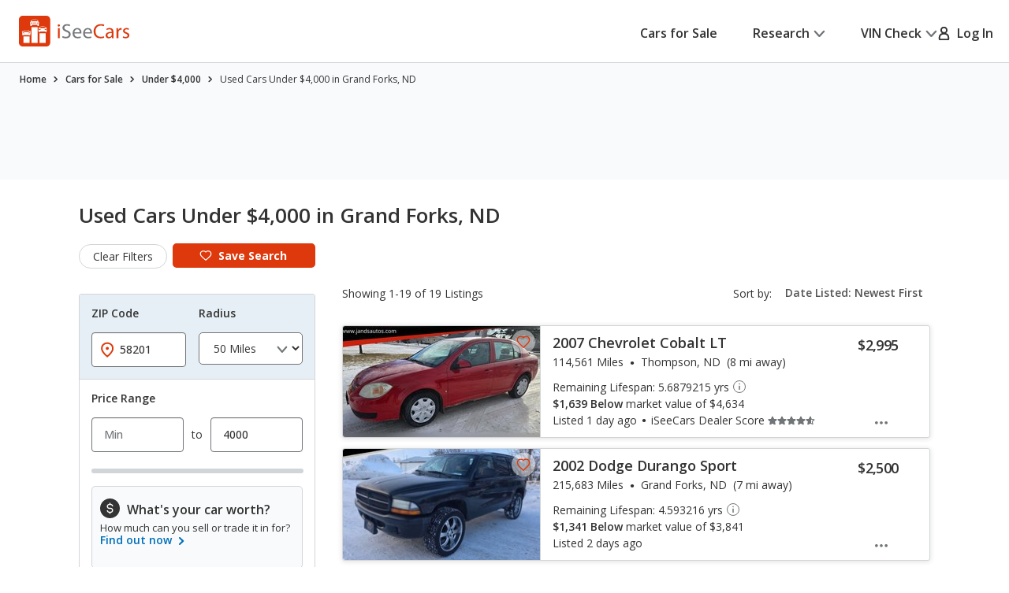

--- FILE ---
content_type: text/css
request_url: https://cdn2.iseecars.com/site/14efb5eef628141e1ae2d14d403e8bb9744777e0/v3/css/srp/error-message-banner.css
body_size: 1228
content:

.no-results-box {
    position: relative;
    border-radius: 3px;
}
.no-results-box strong {
    display: block;
    font-weight: 700;
}

.some-results-box h4{
    font-size: 2.8rem;
}
.some-results-box .message_label{
    margin-bottom: 1.8rem;
}
.some-results-box {
    position: relative;
    margin-top: 4.5rem;
    margin-bottom: 3.5rem;
}
.some-results-box strong {
    font-size: 2.6rem;
    display: block;
    font-weight: 700;
}


/* ------------------------------------------------------------ *\
	Banner alt
\* ------------------------------------------------------------ */
.no-result-banner:not(.hidden){
    margin-top: 1.5rem;
}
.no-result-banner {
    background: rgba(255, 198, 50, 0.12);
    border-radius: 0.8rem;
    border-style: solid;
    border-color: #FFC632;
    border-width: 0.1rem 0.1rem 0.1rem 0.6rem;
    display: -webkit-box;
    display: -ms-flexbox;
    display: flex;
    -ms-flex-wrap: wrap;
    flex-wrap: wrap;
    padding: 1.1rem 1rem;
    -webkit-box-align: start;
    -ms-flex-align: start;
    align-items: flex-start;
}
@media (max-width: 767px), screen and (max-width: 812px) and (orientation: landscape) {
    .no-result-banner {
        padding: 1.4rem 1.2rem;
    }
}
@media (max-width: 374px) {
    .no-result-banner {
        padding: 1rem 0.8rem;
    }
}
.no-result-banner .banner__content {
    -webkit-box-flex: 1;
    -ms-flex: 1 1;
    flex: 1 1;
    margin-right: 2rem;
    display: -webkit-box;
    display: -ms-flexbox;
    display: flex;
    -ms-flex-wrap: wrap;
    flex-wrap: wrap;
    -webkit-box-align: start;
    -ms-flex-align: start;
    align-items: flex-start;
}
@media (max-width: 767px), screen and (max-width: 812px) and (orientation: landscape) {
    .no-result-banner .banner__content {
        margin-right: 1rem;
    }
}
.no-result-banner .banner__content-icon {
    color: #333333;
    display: -webkit-inline-box;
    display: -ms-inline-flexbox;
    display: inline-flex;
    line-height: 1;
    margin: 0.3rem 1.5rem 0 0;
}
@media (max-width: 767px), screen and (max-width: 812px) and (orientation: landscape) {
    .no-result-banner .banner__content-icon {
        margin-top: 0.8rem;
    }
}
@media (max-width: 374px) {
    .no-result-banner .banner__content-icon {
        margin-right: 0.8rem;
    }
}
.no-result-banner .banner__content-text {
    -webkit-box-flex: 1;
    -ms-flex: 1 1;
    flex: 1 1;
    font-size: 1.4rem;
    line-height: 1.71;
}
@media (max-width: 767px), screen and (max-width: 812px) and (orientation: landscape) {
    .no-result-banner .banner__content-text {
        line-height: 1.29;
    }
}
.no-result-banner .banner__content-text h6 {
    margin-bottom: 0.1rem;
}
@media (max-width: 767px), screen and (max-width: 812px) and (orientation: landscape) {
    .no-result-banner .banner__content-text h6 {
        font-size: 1.4rem;
        line-height: 1.29;
        margin-bottom: 1rem;
    }
}
.no-result-banner .banner__close {
    color: #727577;
    display: -webkit-inline-box;
    display: -ms-inline-flexbox;
    display: inline-flex;
    -webkit-box-align: center;
    -ms-flex-align: center;
    align-items: center;
    margin: 0.7rem 1.1rem 0 0;
    position: relative;
}
@media (max-width: 767px), screen and (max-width: 812px) and (orientation: landscape) {
    .no-result-banner .banner__close {
        margin: 1.2rem 0.3rem 0 0;
    }
}
@media (max-width: 374px) {
    .no-result-banner .banner__close {
        margin: 0.5rem 0 0 0;
    }
}
.no-result-banner .banner__close:focus-visible:before {
    opacity: 1;
    visibility: visible;
}
.no-result-banner .banner__close:before {
    content: "";
    position: absolute;
    top: -0.5rem;
    bottom: -0.5rem;
    right: -0.5rem;
    left: -0.5rem;
    border: 0.2rem solid currentColor;
    opacity: 0;
    border-radius: 50%;
    visibility: hidden;
    -webkit-transition: opacity 0.4s, visibility 0.4s;
    transition: opacity 0.4s, visibility 0.4s;
}
/*  Banner alt secondary  */
.banner-alt--secondary {
    -webkit-box-align: center;
    -ms-flex-align: center;
    align-items: center;
    border-left-width: 0.1rem;
    padding: 1.6rem 2.1rem 1.8rem;
}
@media (max-width: 767px), screen and (max-width: 812px) and (orientation: landscape) {
    .banner-alt--secondary {
        padding: 0.7rem 1.5rem 1rem;
    }
}
.banner-alt--secondary .banner__content {
    margin: 0;
    -webkit-box-align: center;
    -ms-flex-align: center;
    align-items: center;
}
.banner-alt--secondary .banner__content-icon {
    margin: 0 2.6rem 0 0;
}
@media (max-width: 767px), screen and (max-width: 812px) and (orientation: landscape) {
    .banner-alt--secondary .banner__content-icon {
        margin-right: 1.5rem;
    }
}
.banner-alt--secondary .banner__content-text {
    font-size: 2rem;
    line-height: 1.5;
    letter-spacing: -0.01em;
    padding-top: 0.4rem;
}
@media (max-width: 767px), screen and (max-width: 812px) and (orientation: landscape) {
    .banner-alt--secondary .banner__content-text {
        font-size: 1.4rem;
        line-height: 1.64;
    }
}

.section-info .no-result-banner {
    margin-bottom: 2.1rem;
}
@media (max-width: 767px), screen and (max-width: 812px) and (orientation: landscape) {
    .section-info .no-result-banner {
        margin-bottom: 1.5rem;
    }
}
.section-info .section__banner-alt--size1 {
    margin-bottom: 2.5rem;
}
@media (max-width: 767px), screen and (max-width: 812px) and (orientation: landscape) {
    .section-info .section__banner-alt--size1 {
        margin-bottom: 1.9rem;
    }
}

a.banner__close{
    color: #727577;
}
a.banner__close:hover {
    color: #006EB8;
}
/*See more link*/
.expanded-results-link-container {
    padding-top: 4rem;
    padding-bottom: 0;
    text-align: center;
}
.expanded-results-link-container .lnk {
    font-size: 16px;
    font-weight: bold;
    /*color: #CE4C0E;*/
}

.vin-error.no-result-banner .no-result-message{
    font-size: 1.6rem;
    @media (min-width: 768px) {
        line-height: 20px;
    }
}
.vin-error.no-result-banner .no-result-title{
    font-size: 2rem;
}
.vin-error.no-result-banner {
    margin: 10rem auto;
    width: fit-content;
    max-width: 60rem;
}

.orig-sticker-fr-warning.no-result-banner:not(.hidden){
    width: 100%;
    margin-top: 3rem;
    margin-bottom: 1.5rem;
    @media (min-width: 1025px)  and (max-width: 1200px) {
        margin-top: 8rem;
    }
    @media (max-width: 1024px){
        margin-top: 0;
    }
}
.ws-no-result-frag {
    display: flex;
    row-gap: 2.2rem;
    column-gap: 6.7rem;
    @media (max-width: 1024px) {
        flex-wrap: wrap;
    }
}
.orig-sticker-fr-warning .ws-no-result-frag p{
    margin-bottom: 0;
    max-width: 76.7rem;
    flex: 1 1 60%
}
.ws-google-button {
    flex: 1 1 40%
}


--- FILE ---
content_type: application/javascript
request_url: https://cdn2.iseecars.com/site/14efb5eef628141e1ae2d14d403e8bb9744777e0/v3/js/iseecars/srp/cars_v3.js
body_size: 12018
content:
/**
 * Mostly code relating to new ui elements or new functionality on the srp
 * @type {{}|{}}
 */
var iseecars = iseecars || {};
iseecars.srp || (iseecars.srp = {});
iseecars.filters || (iseecars.filters = {});

// <script src="assets/vendor/jquery-3.6.0.min.js"></script>
// <script src="assets/vendor/jquery-ui.min.js"></script>
// <script src="assets/vendor/jquery.ui.touch-punch.js"></script>

// import './modules/handle-save-card';
// import './modules/handle-compare';
// import './modules/handle-autocomplete';
// import './modules/handle-toggle-element';
iseecars.srp = {
    brokenThumbs: [],
    isViewTransition: false,
    goToSrpInitiated: false,
    initialHash: null,
    landingPageQuery: null,
    TYPE_SINGLE_SLIDER: "slider-single",
    TYPE_RANGE_SLIDER: "slider-range",
    TYPE_CHECKBOX: "select-multiple",
    TYPE_DROPDOWN: "select-one",
    // there's only one radio-button filter: stars-rating-v3.tag
    TYPE_RADIO_STARS: "radio-stars",
    TYPE_TEXT: "text",

    /**
     * Called after featured results are fetched
     */
    initAjaxFeatured: function() {
        var wrapper = iseecars.vdp.wrapperFunc
        wrapper(iseecars.common.attachGaAll)
        wrapper(iseecars.common.attachLnk)
        wrapper(iseecars.v3.popups.initPopupTriggers);

        wrapper(iseecars.srp.initListingIds)
        wrapper(iseecars.srp.handleCardAdditionalInfo)
        wrapper(iseecars.srp.initSrpSave)
        wrapper(iseecars.vdp.initLinksToVdp)
    },

    /**
     * These are the functions that should be called on page load and after an ajax search is made
     */
    initBasics: function() {
        iseecars.ga.setTrackingPrefix("srp")
        var wrapper = iseecars.vdp.wrapperFunc
        wrapper(iseecars.common.attachGaAll)
        wrapper(iseecars.common.attachLnk)
        wrapper(iseecars.vdp.initLinksToVdp)
        wrapper(iseecars.srp.initResultTabs)
        wrapper(iseecars.srp.assignClickFilters)
        wrapper(iseecars.v3.popups.initPopupTriggers);

        wrapper(iseecars.srpPopups.showKeepMePostedAfterTimeout)
        wrapper(iseecars.srp.handleCardAdditionalInfo)
        wrapper(iseecars.srp.initSrpSave)
        wrapper(iseecars.v3.common.initElementClose);

        wrapper(iseecars.filters.initFilters)
        wrapper(iseecars.filters.initAccordionsFixMe);

        // TODO consolidate these 3:
        wrapper(iseecars.v3.common.initExpandText)
        wrapper(iseecars.srp.initReadMore)
        // wrapper(iseecars.vdp.initContentTriggers)

        wrapper(iseecars.v3.common.initTooltipVdp)
        wrapper(iseecars.srp.initStickyNav)
        wrapper(iseecars.srp.initBarGraphs)
        wrapper(iseecars.v3.common.initScrollTo)
    },

    /**
     * Called when user lands on a url without a hash string. (/cars-for-sale?Make=Honda)
     * Move the query string to the hash. Except for fields not in the form
     */
    queryStringToHash: function(query) {
        const params = Object.fromEntries(new URLSearchParams(query));
        var newHash = {}
        var newQuery = {}
        var objArray = Object.entries(params)
        for (var indx in objArray) {
            var key = objArray[indx][0]
            var value = objArray[indx][1]
            var uiField = $("[data-name='" + key + "']")

            if (uiField.length) {
                // if the key is a valid field on the form - add it to the hash
                newHash[key] = value
            } else {
                // otherwise add to url query
                newQuery[key] = value
            }
        }
        var newHashStr = iseecars.url.cleanHash($.param(newHash))
        var newQueryStr = $.param(newQuery)
        log("\nhash: ", newHashStr, "\nquery:", newQueryStr)

        iseecars.srp.initialHash = newHashStr
        return "?" + newQueryStr + "#" + newHashStr
    },
    /**
     * These are the functions that should be called on page load
     */
    initSrp: function() {
        // iseecars.loader.showLoader()

        var isFirefoxMobile = /Mozilla/.test(navigator.userAgent) && /Mobile/.test(navigator.userAgent)
            && !/Chrome/.test(navigator.userAgent) && !/Safari/.test(navigator.userAgent);

        log("useragent isfirefox?", isFirefoxMobile, navigator.userAgent)
        if (isFirefoxMobile && !iseecars.isAjax) {
            iseecars.filters.initSelectDropdowns()

            // FIREFOX hack. The Make value seems to be prefilled on the form after refreshing on mobile.
            // So the onchange function doesn't get called when initializing the filters, and models don't get loaded into the Model dropdown.
            // So we want to reset make right after pageload
            log("firefox: reset make")
            $("#attr_Make").prop("selectedindex", 0)
            $("#attr_Make").change()
            log("new make val", $("#attr_Make").val())
        }

        iseecars.srp.goToSrpInitiated = false

        if (!iseecars.isAjax
            && iseecars.features
            && iseecars.features.srp_remember_criteria_enabled
            && window.location.pathname === "/cars-for-sale"
            && !window.location.hash
            && !window.location.search) {
            var rememberedCriteria = iseecars.url.getRememberedCriteria && iseecars.url.getRememberedCriteria()
            if (rememberedCriteria) {
                log("Applying remembered srp criteria", rememberedCriteria)
                iseecars.v3.common.setHash(rememberedCriteria)
            }
        }

        var u = new URI(document.location.href);
        if (!iseecars.isAjax) {
            var hashQuery = u.fragment()
            if (!hashQuery && u.search()) {
                // replace url params (?abc=1&def=2) with hash params (#abc=1&def=2) without reloading the page
                var queryAndHash = iseecars.srp.queryStringToHash(u.search())
                var fullUrl = window.location.origin + window.location.pathname + queryAndHash
                log("Swapping url params for hash params. New url: " + fullUrl)
                window.history.replaceState(null, "", fullUrl)
            } else {
                iseecars.srp.initialHash = iseecars.url.cleanHash(hashQuery)
            }
            // Set the landing page query before initializing filter.
            // We want this query to be for the base landing page w/ no extra params
            iseecars.srp.landingPageQuery = iseecars.ucf.serializeForm()
        }
        iseecars.isAjax = true;

        iseecars.v3.common.autoScrollRestoration()

        var wrapper = iseecars.vdp.wrapperFunc
        iseecars.loader.executeWithDependencies(function() {
            iseecars.url.setPageInitialized(false)

            iseecars.srp.initBasics()

            wrapper(iseecars.filters.initMobileOverlay)
            wrapper(iseecars.srp.initCustomTable)
            wrapper(iseecars.srp.initSrpSave)
            // wrapper(iseecars.v3.common.stickyBottomBanner.bind(this, $(window)))
            wrapper(iseecars.srpPopups.saveSearchPostSignup)
            wrapper(iseecars.core.scrollToId)

            if (iseecars.core.isDetailsPage || iseecars.core.goToVdpInitiated) {
                log("Skip hideLoader, loading vdp")
            } else if (iseecars.ucf.ajaxRequest && iseecars.ucf.ajaxRequest.state() === "pending") {
                log("Skip hideLoader, ajax request in progress")
            } else {
                iseecars.loader.hideLoaderResetCount()
            }
        // }, ["jqplot.all"])
        }, ["jquery"])
    },

    assignClickFilters: function () {
        log("Assigning click-to-filter listener");
        var func = function (evnt, thisElem) {
            var $this = $(thisElem);
            if ($this.data('target') === '_blank') {
                iseecars.ucf.clickToFilterNewWindow($this);
            } else {
                iseecars.ucf.clickToFilter($this);
            }
        };
        iseecars.v3.common.addClickFunctionAdaCompliant(".click-to-filter", "bound-ctf", func)
    },


    initCustomTable: function() {
        const isCurrent = "is-current-tab"
        $('.js-tabs .nav-bodytype-tabs a').on('click', function(event) {
            event.preventDefault();

            const $tabLink = $(this);
            const $targetTab = $($tabLink.attr('href'));

            // Show the list that was clicked on
            $tabLink
                .parent()
                .add($targetTab)
                .addClass(isCurrent)
                .siblings()
                .removeClass(isCurrent);

            if ($targetTab.find(".tabs__tbl-row.is-current-tab").length === 0) {
                // if none of the lists are selected: click on the first list to load its data
                $targetTab.find(".load_list_trigger").first().click()
            }
        });


        $('.js-tabs-alt .load_list_trigger').on('click', function(event) {
            event.preventDefault();

            const $tabLink = $(this);
            const $tabsTableRow = $tabLink.closest('.tabs__tbl-row');

            if ($(window).width() > 767) {
                $tabsTableRow
                    .addClass(isCurrent)
                    .siblings()
                    .removeClass(isCurrent);
            } else {
                if (!$tabsTableRow.hasClass(isCurrent)) {
                    $tabsTableRow
                        .addClass(isCurrent)
                        .siblings()
                        .removeClass(isCurrent);
                } else {
                    $tabsTableRow.removeClass(isCurrent);
                }
            }

            // Fetch the data
            var modelId = $(this).attr('data-model-id');
            var listId = $(this).attr('data-list-id');
            var bodyType = $(this).attr('data-body-type');
            var fuelType = $(this).attr('data-fuel-type');
            var displayFuel = $(this).attr('data-display-fuel');
            var displayBody = $(this).attr('data-display-body');
            const $tableWrapper = $tabsTableRow.find('.tabs__wrapper').eq(0);

            $.ajax({
                url: '/ajax/similar-models.jsp',
                data: {modelId: modelId, metric: listId, bodyType: bodyType, fuelType: fuelType, displayBody: displayBody, displayFuel: displayFuel}
            }).then(function(content) {
                $tableWrapper.html($(content).html())
                gaTrack("model-vs-competition click");
            })
        });

        // Click on the first row and load its data
        $('.load_list_trigger').first().click()

    },

    getTabTrackingString: function(){
        return $("#srpTabTrackingString").val()
    },
    setTabTrackingString: function(val){
        log("Setting tracking:", val)
        $("#srpTabTrackingString").val(val)
    },

    mobileTabSelected: function($elem) {
        $(".source-picker-tab").addClass("hidden")
        $elem.removeClass("trigger-opened")
        iseecars.srp.tabClicked($elem)
    },

    tabClicked: function($elem){
        var tabType = $elem.attr("data-tab-type")
        gaTrack("srp-tab clicked: " + tabType)

        var newTracking;
        if (tabType === "OTHER") {
            newTracking = iseecars.srp.getTabTrackingString().replace("tab=isc", "tab=other")
        } else {
            newTracking = iseecars.srp.getTabTrackingString().replace("tab=other", "tab=isc")
        }
        iseecars.srp.setTabTrackingString(newTracking)

        // change the input value and submit search
        $("#pf_tab").val(tabType)
        iseecars.ucf.ajaxSubmitV3(0) // reset to page 0
    },
    initResultTabs: function() {
        //  onclick functions
        var mobileShowTabOptions = function(evnt, $elem) {
            // show the radio buttons for tab selection
            $(".source-picker-tab").toggleClass("hidden")
            $elem.toggleClass("trigger-opened")
        }
        var dtOnclick = function(evnt, $elem) {
            // change tab highlighting
            $(".result-tab").removeClass("current-result-tab")
            $elem.addClass("current-result-tab")
            iseecars.srp.tabClicked($elem)
        }
        iseecars.v3.common.addClickFunctionAdaCompliant(".result-tab", "bound-tab", dtOnclick)
        iseecars.v3.common.addClickFunctionAdaCompliant("#source-picker-trigger", "bound-tab", mobileShowTabOptions)

        // check for 0 results. Hide tabs if so
        var $otherTab = $("[data-tab-type='OTHER']")
        var $defaultTab = $("[data-tab-type='ISC'], [data-tab-type='DEFAULT']")

        var otherCount = Number($otherTab.attr("data-tab-count")) || 0
        var defaultCount = Number($defaultTab.attr("data-tab-count")) || 0

        var shownTabs = []
        if (defaultCount > 0) {
            shownTabs.push("isc")
        }
        if (otherCount > 0) {
            shownTabs.push("other")
        }
        if (shownTabs.length > 0) {
            gaTrack("srp-tabs tab shown " + shownTabs.join(","))
        }

        if (otherCount === 0 && defaultCount === 0) {
            gaTrack("srp-tabs hidden " + iseecars.srp.getTabTrackingString())
            $(".result-tab-wrapper").addClass("hidden")
            $("#source-picker-trigger").addClass("hidden")
        } else {
            gaTrack("srp-tabs shown " + iseecars.srp.getTabTrackingString())
            $(".result-tab-wrapper").removeClass("hidden")
            $("#source-picker-trigger").removeClass("hidden")
        }

        // on mobile: clicking anywhere on the screen will close the "Source" dropdown

        // $("body").not(".src-tab-bound").addClass("src-tab-bound").on('click touchstart', function (evt) {
        //     // evt.preventDefault()
        //     const $target = $(evt.target);
        //     const shouldIgnore = $target.closest("#source-picker-trigger").length || $target.closest(".source-picker-tab").length ;
        //     // if this is the trigger or the radio button tab: do nothing
        //     // anywhere else on the page: turn off
        //     if (!shouldIgnore) {
        //         $(".source-picker-tab").addClass("hidden")
        //         $(".trigger-opened").removeClass("trigger-opened")
        //     } else {
        //         // $(".source-picker-tab").addClass("hidden")
        //         // $target.removeClass("trigger-opened")
        //     }
        // });
    },

    initListingIds: function() {
        iseecars.core.ids = [];
        iseecars.core.listingMap = {};

        $(".detailLink").each(function(){
            var listingId = $(this).data("listing-id") + "";
            var eid = $(this).data("listing-eid");
            var partnerId = $(this).data("listing-pid");
            var iid = $(this).data("listing-iid");
            var url = $(this).data("listing-url");
            iseecars.core.ids.push(listingId);
            iseecars.core.listingMap[listingId] = {partnerId: partnerId, eid: eid, iid: iid, listingUrl: url};
        });
    },

    initReadMore: function() {

        function handleMoreLessTextToggle(element) {
            const isActive = 'is-active';

            $(element).each(function() {
                const $readMoreContainer = $(this);
                const $textToggle = $readMoreContainer.find('.read-more__toggle');
                const $textToggleSpan = $textToggle.find('span');
                const readMoreText = $readMoreContainer.data('read-more-text');
                const readLessText = $readMoreContainer.data('read-less-text');

                $textToggle.click(function(e) {
                    e.preventDefault();

                    if (!$readMoreContainer.hasClass(isActive)) {
                        $readMoreContainer.addClass(isActive);
                        $textToggleSpan.text(readLessText);
                    } else {
                        $readMoreContainer.removeClass(isActive);
                        $textToggleSpan.text(readMoreText);
                    }
                });
            });
        }

        handleMoreLessTextToggle('.js-read-more');

    },

    initSrpSave: function() {
        iseecars.vdp.initSaveButtonFunctions()
    },

    // window.brokenThumbs = [],
    handleImageError: function(img, id) {
        iseecars.srp.brokenThumbs.push({
            url: img.src,
            type: "t",
            id: id
        });
        try {
            img.src = $(img).data("backup");
        } catch (err) {}
    },

    /**
     * The graphs on the dealer scorecard
     * ex: /dealer-972500-revolution-kia-in-copiague-ny
     */
    initBarGraphs: function() {
        $('.js-horizontal-bar').not(".bar-loaded").each(function() {
            const $bar = $(this)
            const barValue = $bar.data('value');

            $bar.animate({
                width: barValue + "%"
            }, 600, function() {
                $bar.addClass('is-loaded');
            });
        }).addClass("bar-loaded")
    },


    /**
     * Nav links for the content below search results.
     */
    initStickyNav: function() {

        const $stickyNav = $('.js-sticky-nav');
        const isActive = 'nav-is-active';
        const $stickyNavLinks = $stickyNav.find('.section__nav-links-list a');
        var $prevActiveLink = null;

        // remove links to empty sections
        setTimeout(function () {
            $stickyNavLinks.each(function() {
                const $thisLink = $(this);
                var href = $thisLink.attr('data-href')
                const $section = $(href);
                if (!$section || !$section.offset() || !$section.text().trim()) {
                    log("Removing nav-link", $thisLink.attr('data-href'))
                    // this section is empty, the nav link should be removed
                    $thisLink.parent().remove()
                    if ($section) {
                        $section.remove()
                    }
                }
            })
        }, 100)
        var onScrollFunc = function(event) {
            // add a red underline beneath a nav link when the user scrolls into the right zone
            const windowScroll = $(window).scrollTop();
            const stickyNavHeight = $stickyNav.innerHeight();

            if ($stickyNav.length === 0) {
                return;
            }

            // add a red underline beneath a nav link when the user scrolls into the right zone
            $stickyNavLinks.each(function() {
                const $thisLink = $(this);
                const $section = $($thisLink.attr('data-href'));

                if (!$section || !$section.offset()) {
                    return
                }
                const sectionOffset = $section.offset().top;
                const sectionHeight = $section.outerHeight();
                const sectionBottom = sectionHeight + sectionOffset;

                if (windowScroll < sectionBottom - stickyNavHeight && windowScroll >= sectionOffset - stickyNavHeight) {
                    $thisLink
                        .parent()
                        .addClass(isActive)
                        .siblings()
                        .removeClass(isActive);
                }
            })

            var $activeLink = $stickyNav.find('li.nav-is-active');

            if ($(window).width() < 768) {
                if ($prevActiveLink === null) {
                    $stickyNav.find('.shell').scrollLeft($stickyNav.find('li.nav-is-active').offset().left - 20);
                } else if ($activeLink.offset().left !== $prevActiveLink.offset().left) {
                    $stickyNav.find('.shell').scrollLeft($activeLink.offset().left - 20);
                }

                $prevActiveLink = $activeLink;
            }
        }
        $(window).on("scroll", onScrollFunc)
        onScrollFunc()

    },

    handleCardAdditionalInfo: function(){
        const $cardAdditionalInfoTriggers = $('.js-card-additional-info-trigger');

        $cardAdditionalInfoTriggers.not(".additionalBound").each(function() {
            const $cardAdditionalInfoTrigger = $(this);
            const $card = $cardAdditionalInfoTrigger.closest('.js-card-with-additional-info');
            const $cardAdditionalInfoClose = $card.find('.js-card-additional-info-close');

            $cardAdditionalInfoTrigger.on('click', function(evt) {
                evt.preventDefault();

                var featured = $card.closest(".detailLink").attr("data-featured")
                var trak = featured ? "open-preview featured" : "open-preview"
                if (!$card.hasClass("additional-info-showed")) {
                    gaTrack("three dots")
                    gaTrack(trak)
                }

                $card.toggleClass('additional-info-showed');

            })

            $cardAdditionalInfoClose.on('click', function(evt) {
                evt.preventDefault();

                $card.removeClass('additional-info-showed');
            })
        }).addClass("additionalBound")
    },
}
iseecars.filters = {

    initAccordionsFixMe: function () {
        iseecars.v3.common.initAccordions()
        //TODO FIXME consolidate this code with the vdp method
        //Hide the inactive sections
        $('.js-accordion-filters .accordion__section').not('.is-expanded').find('.accordion__body').hide()
        const isExpanded = 'is-expanded';

        //Handle the show/hide logic
        $('.js-accordion-filters').not(".init-accordion").on('click', '.accordion__collapse-btn', function (event) {
            const $accordionSection = $(this).closest('.accordion__section');
            const $accordionBody = $accordionSection.find('.accordion__body');
            if (!$accordionSection.hasClass(isExpanded)) {
                $accordionBody.css('display', 'block');

                $accordionSection.addClass(isExpanded)
                    .siblings()
                    .removeClass(isExpanded)
                    .find('.accordion__body').css('display', 'none');
            } else {
                $accordionBody.css('display', 'none');
                $accordionSection.removeClass(isExpanded)
            }
            // display/hide pseudo error on the year filter
            iseecars.ucf.toggleYearError()
        }).addClass("init-accordion");
    },

    lastAjaxQuery: "",

    initFilters: function() {
        // iseecars.loader.showLoader()
        iseecars.core.setDisableAjax(true)
        // sliders must be initialized before assignFields
        iseecars.ucf.assignValidators();

        iseecars.filters.initFilterSliders();

        iseecars.ucf.assignAjaxListeners();
        iseecars.url.assignFieldsFromUrlV3(false, true);

        if (!iseecars.url.checkIfPageInitialized()) {
            var dataString = iseecars.ucf.ajaxSubmitV3(0, true, null, iseecars.filters.lastAjaxQuery);
            if (dataString) {
                iseecars.filters.lastAjaxQuery = dataString;
            }
        } else {
            iseecars.ucf.ajaxSubmitV3(0);
        }

        iseecars.url.initHashListener();

        iseecars.ucf.assignSearchTags();
        iseecars.filters.initActiveFiltersSlick()

        iseecars.filters.initSelectDropdowns()

        iseecars.loader.executeUX1(function () {
            var $form = $("#pf_form")
            if ($form.hasClass("validBound")) {
                log("Checking valid")
                $form.valid()
            } else {
                log("Checking valid later")
                setTimeout($form.valid, 100)
            }
        })
        iseecars.core.disableAjax = false
    },

    initFilterSliders: function($element) {
        const noValue = 'no-value';
        const getLabelForFeet = function (value, minAllowed, prefix, suffix) {
            if (value === minAllowed) {
                return "Any"
            }
            // convert value from inches to feet
            var feet = Math.floor(value / 12)
            var inches = value % 12;
            return feet + "ft " + inches + "in";
        }
        const getSliderRangeLabel = function (lowVal, highVal, minAllowed, maxAllowed, prefix, suffix, orMore) {
            if (!prefix) {
                prefix = "";
            }
            var lowValLabel = Number(lowVal).toLocaleString()
            var highValLabel = Number(highVal).toLocaleString()
            if (lowVal === minAllowed && highVal === maxAllowed) {
                // both sides are unchanged
                return null;
            } else if (lowVal === minAllowed) {
                // when left side is unchanged: 0 - highVal
                return minAllowed + " — " + highValLabel + " " + suffix
            } else if (highVal === maxAllowed) {
                // when right side is unchanged: <lowVal> or more
                return prefix + lowValLabel + orMore + suffix
            } else {
                // both sides are changed: <lowVal> - <highVal>
                return prefix + lowValLabel + " — " + highValLabel + " " + suffix
            }
        }
        const getSingleSliderLabel = function (value, minAllowed, prefix, suffix, orMore) {
            var retVal = Number(value).toLocaleString();

            if (prefix) {
                // don't use a space for $dollar amounts
                var optionalSpace = prefix === "$" ? "" : " "
                retVal = prefix + optionalSpace + retVal
            }
            if (value !== minAllowed) {
                retVal += orMore
            }
            if (suffix) {
                retVal = retVal + " " + suffix
            }
            return retVal
        }
        const handleRangeSlider = function (element) {
            /**
             * These are jquery sliders.
             * Docs:
             * https://jqueryui.com/slider/
             * https://api.jqueryui.com/slider/
             * @type {string}
             */
            const sliderActive = 'slider-active';
            const inputChange = 'inputChange';

            $(element).not(".slider-init").addClass("slider-init").each(function() {
                const $sliderElement = $(this);
                const minAllowedValue = Number($sliderElement.attr('data-min-value'));
                const maxAllowedValue = Number($sliderElement.attr('data-max-value'))

                const $rangeSlider = $sliderElement.closest('.js-range-slider');
                const $rangeSliderInput = $rangeSlider.find('.js-range-slider-input');
                const $sliderText = $rangeSlider.find('.slider-text');

                const $rangeSliderInputLower = $rangeSlider.find('.js-range-slider-input-lower');
                const $rangeSliderInputHigher = $rangeSlider.find('.js-range-slider-input-higher');

                const attrName = $sliderElement.attr('data-name');

                const lowerValue = $rangeSliderInputLower.attr('value') === undefined || $rangeSliderInputLower.attr('value') === ''
                    ? minAllowedValue
                    : Number($rangeSliderInputLower.attr('value'));

                const higherValue = $rangeSliderInputHigher.attr('value') === undefined || $rangeSliderInputHigher.attr('value') === ''
                    ? maxAllowedValue
                    : Number($rangeSliderInputHigher.attr('value'));

                const hiddenInput = $rangeSlider.attr("data-hidden-input") === "true";
                const nullValueText = $rangeSliderInputLower.attr("data-no-value");
                const dataStep = $sliderElement.attr("data-step");
                const dataSuffix = $sliderElement.attr("data-unit");
                const dataPrefix = $sliderElement.attr("data-prefix");
                const dataOrMore = $sliderElement.attr("data-orMore");

                $rangeSliderInput.each(function() {
                    $(this).attr({
                        "min": minAllowedValue,
                        "max": maxAllowedValue
                    })
                })
                var setInputValue = function($input, value) {
                    if (Number($input.val()) !== Number(value)) {
                        $input.val(value)
                    }
                }
                var changeLabelAndValues = function (ui) {
                    var minVal = Number(ui.values[0])
                    var maxVal = Number(ui.values[1])

                    var isDefaultMin = minVal === null || minVal === minAllowedValue
                    var isDefaultMax = maxVal === null || maxVal === maxAllowedValue

                    if (hiddenInput) {
                        // only for sliders that don't have text input boxes
                        // change the text above the slider
                        if (isDefaultMin && isDefaultMax) {
                            $sliderText.text(nullValueText);
                        } else {
                            var label = getSliderRangeLabel(minVal, maxVal, minAllowedValue, maxAllowedValue,
                                dataPrefix, dataSuffix, dataOrMore);
                            $sliderText.text(label);
                        }
                    }

                    // set the input values
                    if (isDefaultMin) {
                        setInputValue($rangeSliderInputLower, '')
                        // the noValue class on $rangeSliderInputLower/Higher is just for the Price field. Used for hiding the '$' label
                        $rangeSliderInputLower.addClass(noValue);
                    } else {
                        setInputValue($rangeSliderInputLower, minVal)
                        $rangeSliderInputLower.removeClass(noValue);
                    }
                    if (isDefaultMax) {
                        setInputValue($rangeSliderInputHigher, '')
                        $rangeSliderInputHigher.addClass(noValue);
                    } else {
                        setInputValue($rangeSliderInputHigher, maxVal)
                        $rangeSliderInputHigher.removeClass(noValue);
                    }

                    // the noValue class on $sliderElement is for adding/removing the blue color on active sliders
                    if (isDefaultMax && isDefaultMin) {
                        $sliderElement.addClass(noValue);
                    } else {
                        $sliderElement.removeClass(noValue);
                    }
                }
                var getInputValHigher = function () {
                    return $rangeSliderInputHigher.val() === '' ? maxAllowedValue : $rangeSliderInputHigher.val();
                }
                var getInputValLower = function () {
                    return $rangeSliderInputLower.val() === '' ? minAllowedValue : $rangeSliderInputLower.val();
                }

                var options = {
                    range: true,
                    min: Math.max(minAllowedValue, 0),
                    max: maxAllowedValue,
                    values: [lowerValue, higherValue],
                    create: function() {
                        log("creating ", attrName)
                        var defaultMin = lowerValue === null || lowerValue === minAllowedValue

                        var defaultMax = higherValue === null || higherValue === maxAllowedValue
                        if (defaultMin) {
                            $rangeSliderInputLower.val('').addClass(noValue);
                        }
                        if (defaultMax) {
                            $rangeSliderInputHigher.val('').addClass(noValue);
                        }
                        if (hiddenInput) {
                            // for range sliders without input boxes
                            if (defaultMin && defaultMax) {
                                $sliderText.text(nullValueText);
                            } else {
                                var label = getSliderRangeLabel(lowerValue, higherValue, minAllowedValue,
                                    maxAllowedValue, dataPrefix, dataSuffix, dataOrMore)
                                $sliderText.text(label)
                            }

                        }
                    },
                    change: function(event, ui) {
                        log("range onchange ", attrName)
                        if ($rangeSlider.hasClass(sliderActive)) {
                            // if this change was caused by moving the slider: force the onchange event on the <input>
                            $rangeSliderInput.change()
                        }
                        if ($rangeSlider.hasClass(inputChange)) {
                            // if this change was caused by changing the <input>: change the label
                            ui.values = [getInputValLower(), getInputValHigher()]
                            changeLabelAndValues(ui)
                        }
                        $rangeSlider.removeClass(sliderActive)
                        $rangeSlider.removeClass(inputChange)
                    },
                    slide: function(event, ui) {
                        log("range onslide ", attrName)
                        if (ui.values[0] >= ui.values[1] ) {
                            return false;
                        }
                        // both min and max input onchange events get triggered after a slide.
                        // Disable one of them so we don't make 2 ajax calls
                        iseecars.utils.disableAsync($rangeSliderInputHigher)

                        $rangeSlider.addClass(sliderActive)
                        changeLabelAndValues(ui)
                    }
                }
                if (dataStep) {
                    options.step = Number(dataStep);
                }
                $sliderElement.slider(options);

                $rangeSliderInput.each(function() {
                    const $input = $(this);
                    $input.on('input', function() {
                        log("range input ", attrName)
                        const valueLower = getInputValLower()
                        const valueHigher = getInputValHigher()
                        // remove this class to prevent multiple calls to the onchange function
                        $rangeSlider.removeClass(sliderActive)
                        $input.removeClass(noValue);
                        if ($input.val() === '' && $input.data(noValue) !== undefined) {
                            $input.addClass(noValue);
                        }
                        $rangeSlider.addClass(inputChange)

                        $sliderElement.slider('values', [Number(valueLower), Number(valueHigher)]);
                    });
                })
            }).closest(".filters__range-slider").addClass("slider-init")
        }

        const handleSingleSlider = function (element) {

            $(element).not(".slider-init").addClass("slider-init").each(function() {
                const $sliderElement = $(this);
                const $sliderInput = $sliderElement.find(":input")
                const $sliderText = $sliderElement.parent().find('.slider-text');
                const minAllowedValue  = Number($sliderElement.attr('data-min-value'))
                const maxAllowedValue = Number($sliderElement.attr('data-max-value'))

                const dataValue = Number($sliderElement.attr('data-value'));
                const dataNoValue = $sliderElement.data(noValue);
                const dataSuffix = $sliderElement.attr("data-unit");
                const dataPrefix = $sliderElement.attr("data-prefix");
                const dataStep = $sliderElement.attr("data-step");
                const dataOrMore = $sliderElement.attr("data-orMore");

                var labelFunction =
                    $sliderInput.hasClass("helperField") ? getLabelForFeet : getSingleSliderLabel;

                var changeLabel = function (value) {
                    // in case the filter has an extra html element next to the text (eg: Remaining Lifespan has a tooltip)
                    const $sliderTextExtra = $sliderText.find('.slider-text-extra');
                    var hasExtraElement = $sliderTextExtra.length && $sliderTextExtra.html().trim()
                    var extraSpan = hasExtraElement
                        ? "<span class='slider-text-extra'>" + $sliderTextExtra.html() + "</span>"
                        : ""

                    if (value === minAllowedValue) {
                        $sliderElement.addClass(noValue)
                        if (hasExtraElement) {
                            $sliderText.html("<span>" + dataNoValue + "</span>" + extraSpan)
                        } else {
                            $sliderText.text(dataNoValue);
                        }
                    } else {
                        var label = labelFunction(value, minAllowedValue, dataPrefix, dataSuffix, dataOrMore);
                        if (hasExtraElement) {
                            $sliderText.html("<span>" + label + "</span>" + extraSpan)
                        } else {
                            $sliderText.text(label);
                        }
                        $sliderElement.removeClass(noValue)
                    }
                }
                var options = {
                    range: 'min',
                    min: minAllowedValue,
                    max: maxAllowedValue,
                    value: dataValue,
                    create: function() {
                        changeLabel($(this).slider('value'))
                    },
                    change: function(event, ui) {
                        if ($sliderElement.data("forceChange") != undefined) {
                            ui.value = Number($sliderElement.data("forceChange"))
                        }
                        $sliderElement.removeData("forceChange")

                        changeLabel(ui.value)
                        if (ui.value === minAllowedValue) {
                            $sliderInput.val(null)
                        } else if (ui.value + "" !== $sliderInput.val() + "") {
                            $sliderInput.val(ui.value)
                        }
                        $sliderInput.change()
                    },
                    slide: function( event, ui ) {
                        changeLabel(ui.value)
                        if (ui.value !== minAllowedValue) {
                            $sliderInput.val(ui.value)
                        }
                    }
                }
                if (dataStep) {
                    options.step = Number(dataStep)
                }
                $sliderElement.slider(options);
            })
        }

        const handleRangeSliderWithLabels = function (element) {

            $(element).not(".slider-init").addClass("slider-init").each(function() {
                const $sliderElement = $(this);
                const labels = $sliderElement.data('labels');

                $sliderElement.slider({
                    range: 'min',
                    min: 1,
                    max: 3,
                    value: 2,
                    change: function (evnt, ui) {
                        if (ui.value === 2) {
                            $sliderElement.addClass(noValue)
                        } else {
                            $sliderElement.removeClass(noValue)
                        }
                        iseecars.ucf.calculateHeight($(this))
                    },
                })
            })
        }
        if ($element) {
            if ($element.closest(".js-range-slider-with-pips").length) {
                handleRangeSliderWithLabels($element.closest(".js-range-slider-with-pips"));
            } else if ($element.closest(".js-range-slider-single").length) {
                handleSingleSlider($element.find('.js-range-slider-single'));
            } else if ($element.closest(".js-range-slider-element").length) {
                handleRangeSlider($element.find('.js-range-slider-element'));
            }
        } else {
            handleRangeSlider('.js-range-slider-element');
            handleSingleSlider('.js-range-slider-single');
            handleRangeSliderWithLabels('.js-range-slider-with-pips');
        }
        // unhide the '$' labels
        $(".filters__range-slider-control label").removeClass("hidden")
    },

    initSelectDropdowns: function() {
        const isTabFocused = 'is-tab-focused';

        $('.js-custom-select').not(".select-init").each(function() {
            const $this = $(this);
            const $parent = $this.parent();
            const dataTargetElement = $this.data('target-element');
            const placeholder = $this.data('placeholder')
            var options = {
                closeOnSelect: true,
                dropdownParent: $this.parent(),
                // dir: "rtl",
                // dropdownParent: $(".section__count_and_sort"),
                placeholder: {
                    id: 'All', // the value of the default <option>
                }
            }
            if ($this.attr('multiple') === undefined) {
                $this.select2(options);
            } else {
                options.multiple = true
                $this.select2(options);
            }

            // this is for dropdowns that affect other dropdowns. ie: make and model
            var $customSelect = $('.js-custom-selected-value[data-element="' + dataTargetElement + '"]')
            $customSelect.text(placeholder);

            if ($this.attr("id") && $this.attr("id") === "s4_sort") {
                // For the sort-results dropdown
                $this.on('change', function (e) {
                    $customSelect.text($this.val())
                    iseecars.ucf.sortChanged()
                })
            } else {
                // For the rest (search filter dropdowns)
                $this.on('change', function (e) {
                    $customSelect.text($this.val())
                })
            }

            $this.on('select2:open', function(e) {
                log("select2:open")
                const evt = "scroll.select2";
                $(e.target).parents().off(evt);
                $(window).off(evt);

                // add zero-facet class to grey out options
                setTimeout(function (){
                    $this.parent().find("li").each(function () {
                        if ($(this).text().includes("(0)")) {
                            $(this).addClass("zero-facet")
                        }
                    })
                }, 0)
            });

            $parent.siblings('p').on('click', function() {
                $this.select2('open');
            })
        }).addClass("select-init")

        $(window).keyup(function (e) {
            const code = (e.keyCode ? e.keyCode : e.which);

            if (code === 9) {
                if ($(e.target).hasClass('select2-selection')) {
                    $(e.target).closest('.select2.select2-container').addClass(isTabFocused);
                } else {
                    $('.select2.select2-container').removeClass(isTabFocused);
                }
            }
        });

        //Close dropdown if the click is outside of the element
        $(document).on('click touchstart', function (evt) {
            if ($(evt.target).closest('.select2.select2-container.is-tab-focused').length === 0) {
                $('.select2.select2-container').removeClass(isTabFocused);
            }
        });

        iseecars.filters.initTypeToSelect();
    },

    /**
     * Allow selecting a <select> option by typing.
     * This is default behavior for <select> elements, but not for the select2 library we use
     */
    initTypeToSelect: function () {
        // https://stackoverflow.com/a/1909508/1366033
        var delay = (function () {
            var timer = 0;
            return function (callback, ms) {
                clearTimeout(timer);
                timer = setTimeout(callback, ms);
            };
        })();

        $("body").not(".select2-init").on('keydown', '.select2-container--focus', function(e) {
                var character = e.key

                // only accept a range of characters
                if (/^[a-z0-9]$/i.test(character)) {
                    var $this = $(this);

                    // act immediately but temporarily store a run of characters
                    delay(function () {
                        // clear search text on delay
                        $this.data("searchText", "");
                    }, 750);

                    // build search string with any previous characters and store new value
                    var previous =  $this.data("searchText");
                    var searchText = (previous === undefined ? "" : previous) + character;
                    $this.data("searchText", searchText);
                    log("select2 search: ", searchText);

                    // find available options
                    var $selectElem = $this.closest(".select-custom").find(".js-custom-select")
                    var $select2 = $selectElem.data("select2")
                    var $results = $select2.results.$results;
                    var $opts = $results.find(".select2-results__option");

                    for (var indx in $opts.get()) {
                        var $nextOpt = $($opts[indx])
                        var optText = $nextOpt.text().trim()
                        var startsWithRegex = new RegExp('^' + searchText, 'i');
                        var match = startsWithRegex.test(optText)

                        // if we got one - fire event and we can leave
                        if (match) {
                            log("match found", optText)
                            if ($this.hasClass("select2-container--open")) {
                                log("highlighting match")
                                // if the dropdown is open: highlight the option and scroll down to it
                                $nextOpt.trigger('mouseenter');
                                $select2.results.ensureHighlightVisible()
                            } else {
                                // todo this isn't working. add listener for select2:select?
                                log("selecting match", $nextOpt.text())
                                // dropdown is closed: select the element
                                $selectElem.val($nextOpt.text()).trigger("change.select2");
                            }
                            // select this option
                            return;
                        }
                    }
                }
            }).addClass("select2-init");
    },

    /**
     * This is the list of active filters
     */
    initActiveFiltersSlick: function() {
        $('.js-slider-filters-list').not(".slickBound").each(function() {
            const $this = $(this);
            const $sliderSlides = $this.find('.slider__slides');
            const $prevArrow = $this.find('.slider__arrow--prev');
            const $nextArrow = $this.find('.slider__arrow--next');

            if ($sliderSlides.length < 0) {
                return;
            }

            $sliderSlides.slick({
                variableWidth: true,
                slidesToScroll: 7,
                infinite: false,
                focusOnChange: true,
                accessibility: true,
                prevArrow: $prevArrow,
                nextArrow: $nextArrow,
                responsive: [
                    {
                        breakpoint: 1400,
                        settings: {
                            slidesToScroll: 6,
                        }
                    },
                    {
                        breakpoint: 1200,
                        settings: {
                            slidesToScroll: 4,
                        }
                    },
                    {
                        breakpoint: 768,
                        settings: {
                            slidesToScroll: 2,
                        }
                    },
                ]
            })

            $sliderSlides.find('[type="checkbox"]').attr('tabindex', 0);
        }).removeClass("hidden").addClass(".filterBound");
    },

    /**
     * Display or hide mobile filters
     * @param shouldOpen
     */
    toggleMobileFilters: function(shouldOpen) {
        if (shouldOpen) {
            $(document.body).addClass('filters-opened');
            $('.js-filters').addClass('filters-active');
        } else {
            $(document.body).removeClass('filters-opened');
            $('.js-filters').removeClass('filters-active');
        }
    },

    isMobileFiltersOpen: function () {
        return $('.js-filters').hasClass('filters-active');
    },

    initMobileOverlay: function() {
        const isActive = 'filters-active';
        const $filters = $('.js-filters');
        const $filtersClose = $filters.find('.js-filters-close');

        //Show filters overlay
        $('.js-filters-trigger').not(".clickBound").addClass("clickBound").on('click', function(evt) {
            gaTrack("v3 results_mobile_edit_search")
            if ($(window).width() < 1024) {
                evt.preventDefault();
                iseecars.filters.toggleMobileFilters(true)
                iseecars.ucf.assignSearchTags()
            }
        })

        //Closing filters overlay
        $filtersClose.not(".closeBound").addClass("closeBound").on('click', function(evt) {
            gaTrack("v3 results_mobile_cancel_search")
            evt.preventDefault();
            iseecars.filters.toggleMobileFilters(false)
        })

        //Closing filters overlay
        $("#applyFilters").not(".clickBound").addClass("clickBound").on('click', function(evt) {
            gaTrack("v3 results_mobile_apply_filters")
            iseecars.ucf.scrollTop()
            iseecars.filters.toggleMobileFilters(false)
            iseecars.ucf.ajaxSubmitV3(0)
        })

        $(window).on('load resize', function() {
            if ($(window).width() > 1023) {
                iseecars.filters.toggleMobileFilters(false)
            }
        })

    },
}



iseecars.autocheck = {
    dataRetrieved: false,
    attempts: 0,
    $autocheckContent: null,
    successCallback: null,

    errorFunction: function () {
        iseecars.v3.common.enableButton(".re-fetch-autocheck .btn")
        log("autocheck failure")

        // display a button to allow user to re-fetch the data
        $(".re-fetch-autocheck").show()

        if (iseecars.autocheck.attempts > 1) {
            // we don't show the loader on the first request. So only hide it on subsequent requests
            iseecars.loader.hideLoaderResetCount()
        }
        // try again in 30 seconds
        if (iseecars.autocheck.attempts < 2) {
            setTimeout(iseecars.autocheck.fetchData, 1000 * 30)
        } else {
            // do nothing. Let user click the button if they want the data
        }
    },

    getAjaxOpts: function(token, hideLoader) {
        return {
            type: 'POST',
            data: {
                vin: iseecars.autocheck.vin,
                _grt: token
            },
            success: function (data) {
                if (hideLoader) {
                    iseecars.loader.hideLoader()
                }
                var forceFailure = iseecars.features.autocheck_attributes_fail_once
                    && iseecars.autocheck.attempts === 1
                iseecars.v3.common.enableButton(".re-fetch-autocheck .btn")

                if (data.trim().length === 0 || forceFailure) {
                    iseecars.autocheck.errorFunction()
                    return
                }
                log("autocheck success", data)

                $(".re-fetch-autocheck").hide()
                iseecars.autocheck.$autocheckContent.html(data);
                iseecars.autocheck.dataRetrieved = true;

                // synchronize the height of the icons
                setTimeout(iseecars.v3.common.initEqualize.bind(this, iseecars.vdp.equalizeAllHeight), 100)

                if (iseecars.autocheck.successCallback) {
                    iseecars.autocheck.successCallback()
                }
            },
            error: iseecars.autocheck.errorFunction
        }
    },

    initAutocheckAttributes: function (vin, newVersion, successCallback) {
        var $autocheckContent = $("#history-wrapper");
        iseecars.autocheck.$autocheckContent = $autocheckContent;
        iseecars.autocheck.successCallback = successCallback
        iseecars.autocheck.vin = vin;

        if ($autocheckContent.data("aainit")) {
            return;
        }

        $autocheckContent.data("aainit", true);

        if (grecaptchaEnabled && window.grecaptcha && grecaptchaLoaded) {
            iseecars.autocheck.fetchData()
        } else {
            log("Grecaptcha not loaded. Skipping autocheck history check")
            iseecars.autocheck.errorFunction()
        }
    },

    fetchData: function(showLoader) {
        if (grecaptchaEnabled && window.grecaptcha && grecaptchaLoaded) {
            if (showLoader) {
                iseecars.loader.showLoader()
            }
            iseecars.v3.common.disableButton(".re-fetch-autocheck .btn")
            var url = "/autocheck-attribute";
            iseecars.autocheck.attempts += 1;
            grecaptcha.execute(grecaptchaSiteKey, {action: 'load_autocheck_attributes'})
                .then(function (token) {
                    $.ajax(url, iseecars.autocheck.getAjaxOpts(token, showLoader));
                })
        }
    },

    showCenterPopup: function(url, page){
        var width = 470;
        var left = (screen.width/2) - (width/2);
        var top = screen.height * 0.2;
        var height = screen.height * 0.6;

        window.open(url, "_blank", "menubar=no,status=no,titlebar=no,toolbar=no,location=no,width=" + width + ",height=" + height + ",top=" + top + ",left=" + left);
        gaTrack('free autocheck desktop ' + page + ' clicked');
    }
}


--- FILE ---
content_type: text/xml
request_url: https://sts.us-east-1.amazonaws.com/
body_size: 2054
content:
<AssumeRoleWithWebIdentityResponse xmlns="https://sts.amazonaws.com/doc/2011-06-15/">
  <AssumeRoleWithWebIdentityResult>
    <Audience>us-east-1:5b3bdc73-95c4-4d98-9c6d-d8827c9cc4e2</Audience>
    <AssumedRoleUser>
      <AssumedRoleId>AROAQIC2LZDDJOHMGZG6O:cwr</AssumedRoleId>
      <Arn>arn:aws:sts::017369385158:assumed-role/RUM-Monitor-us-east-1-017369385158-2222005809361-Unauth/cwr</Arn>
    </AssumedRoleUser>
    <Provider>cognito-identity.amazonaws.com</Provider>
    <Credentials>
      <AccessKeyId>ASIAQIC2LZDDORCDD2PD</AccessKeyId>
      <SecretAccessKey>RL2SDHg3mhADUi9kniw6hthQWKcQlnAD+2bZBt79</SecretAccessKey>
      <SessionToken>IQoJb3JpZ2luX2VjELD//////////wEaCXVzLWVhc3QtMSJHMEUCIQCn4M4jyDRQehczow4OmfzWskheEF+98Kcne4yCQ9y9QgIgY4VZbXt5WKNSz3urzYIPXv7opTjObv5dLnWYhxkDv/cqhgMIeRAAGgwwMTczNjkzODUxNTgiDAU3KJmuwwyx/YOSISrjAjD2jMsMPxaxXgNS34BpiqDoAGakQC1SQdzjyhr4p4wXJpKtAw5f6QIkdzASjEvIJ0crRMBF0fTQOO0G/GRyltyq8FHTvkvkuJAVtq/chNpAvGTH1MB6PF+92ymWGus4n0Uii4X7eAMP1luHZMfFa1IFawmtu4/zMS9PA7LAW8Jc3PbC08/ajeog6ur4wrNNoEA3GMjpy7mop3j3ruBjT5+IbFkgSuKvj7BVHhJe5FDy/4T8A+mAIzTv6BhdPab0j2uEA+itQlj9jhJFl5HbTyz99y7yR/WTcJX1/Us4HAptLhwSMF4/0avjmWbd/e8qSUL5/EkpzlfRh07aiKOeX0tErBuA9aGY6mZwJ4EieZqDfoxJAgK+m6h9505Y3nuweTznSFZBJ2ZK38lPxk90eZjEmgwG9r5+8L1tI9/XwKnRYjt/U1+14aAhLM9wnTAbl5+wKxLcgDN8KCtCM81z1URZVuswnKKyywY6hQJgYQeeHGImcNV9lPi5m8aEk/cGKNipgkjXCFIPDgnC5KI1SAPlFdQ4iKiDUR2mgTU+NgeoJjfyijkl53d9c7O1jkWkv3KXEBCbybQ2jkr8KlLnkKuHT02XSRMq/vohLZAM+1fhOm1MwzYkB0GrCNLv69jDRUv+9OokfUvnbJGhqcKGBhr1m8aT1tg0Gn3eoTXktcMn7V6XYXcc+9D2FzcHRVkwf8cWmnLvt4Ern5i33453C8LKTDy8ZXYLWlMIatAXVagA608ee/iFuXBuSXSii7+62DUVEokJfoLPU2tOes1K9T5wu2kFoHUDvjOLKiEa/fUGe3Lprh2f8dgmYt9CWJkgLwM=</SessionToken>
      <Expiration>2026-01-18T08:51:56Z</Expiration>
    </Credentials>
    <SubjectFromWebIdentityToken>us-east-1:040b4bc8-c62e-c263-8421-f374d711c7df</SubjectFromWebIdentityToken>
  </AssumeRoleWithWebIdentityResult>
  <ResponseMetadata>
    <RequestId>25e53aed-a3ea-49e7-af86-b96d952cd1e2</RequestId>
  </ResponseMetadata>
</AssumeRoleWithWebIdentityResponse>
